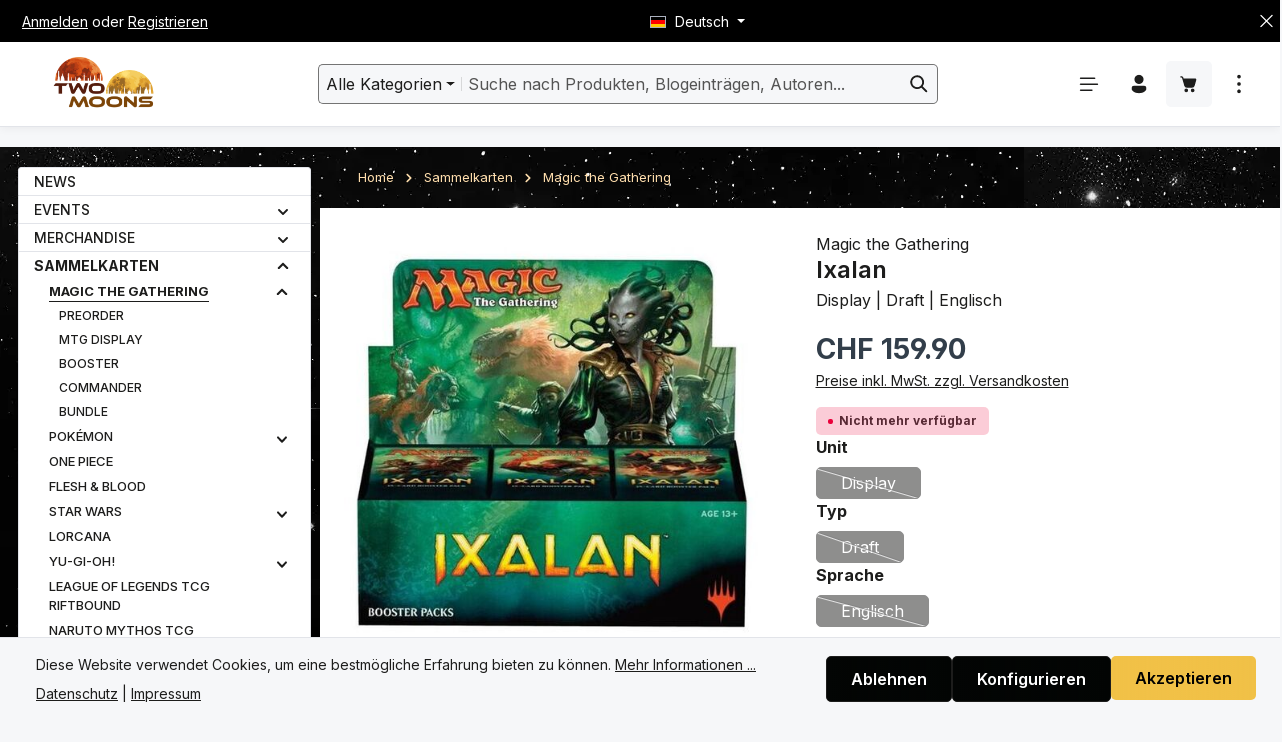

--- FILE ---
content_type: image/svg+xml
request_url: https://www.twomoons.ch/media/14/6f/1a/1709758235/credit-debit-card.svg?ts=1759104636
body_size: 1228
content:
<svg width="152" height="100" viewBox="0 0 152 100" fill="none" xmlns="http://www.w3.org/2000/svg">
<path d="M138.874 100H12.2511C5.49783 100 0 94.4589 0 87.7489V12.2511C0 5.49784 5.54113 0 12.2511 0H138.874C145.628 0 151.126 5.54113 151.126 12.2511V87.7489C151.126 94.5022 145.628 100 138.874 100Z" fill="#6B7280"/>
<path d="M113.636 33.5065C119.303 33.5065 123.896 28.9131 123.896 23.2468C123.896 17.5805 119.303 12.9871 113.636 12.9871C107.97 12.9871 103.376 17.5805 103.376 23.2468C103.376 28.9131 107.97 33.5065 113.636 33.5065Z" fill="white"/>
<path d="M127.056 33.5065C132.722 33.5065 137.316 28.9131 137.316 23.2468C137.316 17.5805 132.722 12.9871 127.056 12.9871C121.39 12.9871 116.796 17.5805 116.796 23.2468C116.796 28.9131 121.39 33.5065 127.056 33.5065Z" stroke="white" stroke-width="3" stroke-miterlimit="10"/>
<path fill-rule="evenodd" clip-rule="evenodd" d="M70.9956 70.1299C70.6926 70.0433 70.3895 69.6537 70.3029 69.3074C70.2597 69.0909 70.3029 68.9178 70.6493 68.2684C71.9913 65.671 72.554 63.3333 72.554 60.4329C72.554 57.6623 72.0345 55.4978 70.7791 52.9004C70.5194 52.3377 70.3029 51.8182 70.3029 51.7316C70.3029 51.4719 70.5194 51.039 70.7791 50.9091C71.1255 50.6926 71.6882 50.7359 71.9913 50.9957C72.0778 51.0823 72.3809 51.5584 72.5973 51.9913C73.5064 53.7662 74.1125 55.7576 74.4588 57.7922C74.6319 59.0476 74.6752 61.4719 74.5454 62.5974C74.2856 64.7186 73.6796 66.6234 72.8138 68.4849C72.251 69.6104 71.9047 70.0866 71.6449 70.0866C71.6016 70.0866 71.5151 70.0866 71.4285 70.1299C71.2986 70.1732 71.1255 70.1299 70.9956 70.1299ZM67.2726 68.1818C66.7965 68.052 66.4501 67.4459 66.58 67.013C66.6233 66.9264 66.8397 66.4069 67.0995 65.9307C68.1384 63.8528 68.5281 61.6017 68.3549 59.4372C68.1817 57.6191 67.8787 56.4935 67.0562 54.8485C66.4934 53.723 66.4934 53.5498 66.7965 53.1169C67.0995 52.684 67.8354 52.6407 68.225 52.987C68.4848 53.2468 69.3506 55.0217 69.6969 56.0173C70.7791 59.3507 70.606 62.9437 69.2207 66.1905C68.4848 67.8788 68.0086 68.355 67.2726 68.1818ZM63.4631 66.1905C63.1601 66.0606 62.9003 65.7576 62.8571 65.4113C62.8138 65.2381 62.9003 65.0216 63.2467 64.2857C64.5454 61.6883 64.5454 59.1775 63.29 56.6234C62.7272 55.4978 62.7272 55.2814 63.2034 54.8485C63.4198 54.632 63.5497 54.5888 63.8527 54.5888C64.4155 54.5888 64.6752 54.8485 65.1514 55.8442C65.8874 57.3593 66.1904 58.7013 66.1904 60.3896C66.1904 62.1212 65.8874 63.3333 65.1081 64.9351C64.632 65.8442 64.4155 66.1039 63.9826 66.1472C63.8094 66.2771 63.593 66.2771 63.4631 66.1905ZM59.9133 64.3723C59.6969 64.2857 59.3939 63.9394 59.3506 63.6797C59.264 63.3766 59.3506 63.1169 59.6969 62.5541C60.1298 61.8182 60.2597 61.4286 60.2597 60.4329C60.2597 59.4805 60.1731 59.0476 59.6969 58.3117C59.5237 58.052 59.3939 57.7489 59.3506 57.6623C59.2207 57.1862 59.6103 56.5801 60.1731 56.4935C60.6493 56.4069 60.9523 56.6234 61.3852 57.2727C62.5973 59.1775 62.5973 61.7749 61.3852 63.6797C60.909 64.329 60.3895 64.5888 59.9133 64.3723Z" fill="white"/>
<path d="M47.0565 70.9091H26.9266C25.2383 70.9091 23.853 69.5238 23.853 67.8355V53.0736C23.853 51.3853 25.2383 50 26.9266 50H47.0565C48.7448 50 50.1301 51.3853 50.1301 53.0736V67.8355C50.0868 69.5238 48.7448 70.9091 47.0565 70.9091Z" fill="white"/>
</svg>
